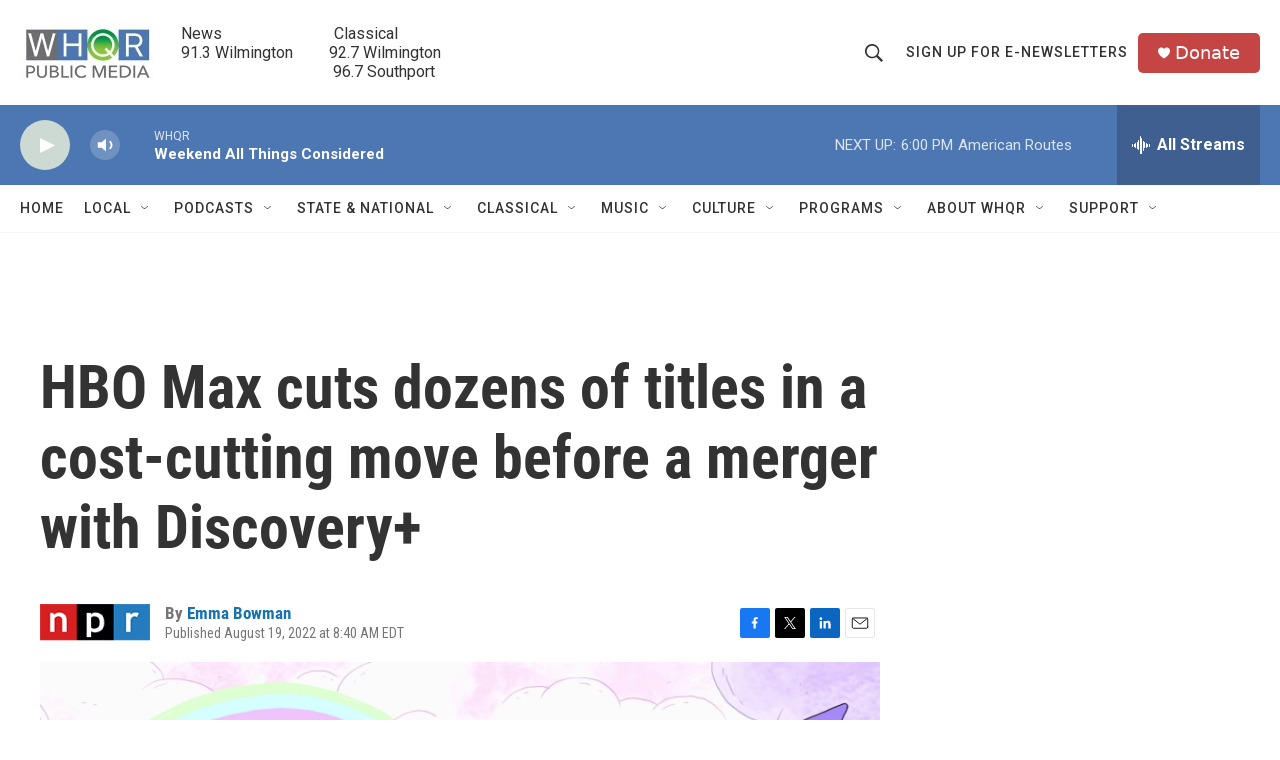

--- FILE ---
content_type: text/html; charset=utf-8
request_url: https://www.google.com/recaptcha/api2/aframe
body_size: 268
content:
<!DOCTYPE HTML><html><head><meta http-equiv="content-type" content="text/html; charset=UTF-8"></head><body><script nonce="DgR7n2qBQzbC0u6x7FbP3Q">/** Anti-fraud and anti-abuse applications only. See google.com/recaptcha */ try{var clients={'sodar':'https://pagead2.googlesyndication.com/pagead/sodar?'};window.addEventListener("message",function(a){try{if(a.source===window.parent){var b=JSON.parse(a.data);var c=clients[b['id']];if(c){var d=document.createElement('img');d.src=c+b['params']+'&rc='+(localStorage.getItem("rc::a")?sessionStorage.getItem("rc::b"):"");window.document.body.appendChild(d);sessionStorage.setItem("rc::e",parseInt(sessionStorage.getItem("rc::e")||0)+1);localStorage.setItem("rc::h",'1769900033187');}}}catch(b){}});window.parent.postMessage("_grecaptcha_ready", "*");}catch(b){}</script></body></html>